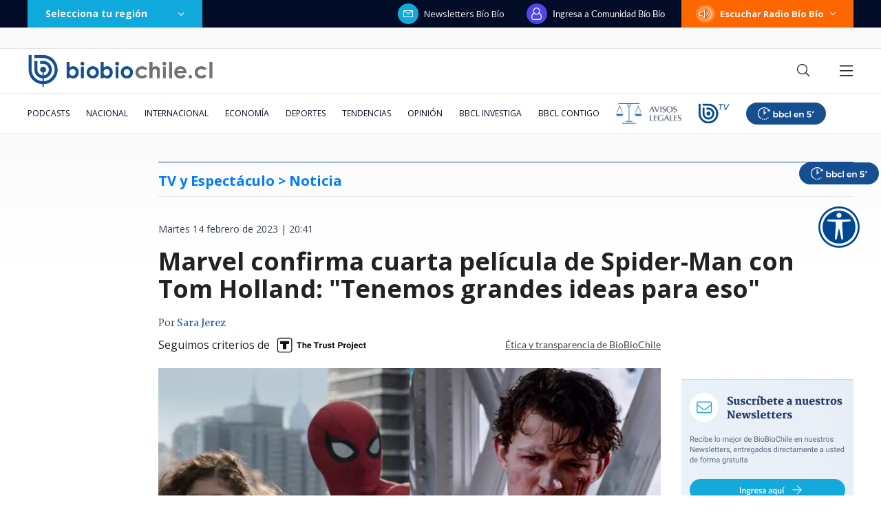

--- FILE ---
content_type: text/html; charset=utf-8
request_url: https://realtime.bbcl.cl/hit/?t=1763328997499&url=https%3A%2F%2Fwww.biobiochile.cl%2Fnoticias%2Fespectaculos-y-tv%2Fcine-y-series%2F2023%2F02%2F14%2Fmarvel-confirma-cuarta-pelicula-de-spider-man-con-tom-holland-tenemos-grandes-ideas-para-eso.shtml&property=01G1KMVDSGMWCR31GWZX0VBJBY&referrer=
body_size: -15
content:
01KA79JFWAZ6PABCDWMMM8GZ9V.qZIunYHufKQ8d8/QF3r2o3e5LHFNWGzwdTChUZrE+kI=

--- FILE ---
content_type: text/html; charset=utf-8
request_url: https://www.google.com/recaptcha/api2/aframe
body_size: 267
content:
<!DOCTYPE HTML><html><head><meta http-equiv="content-type" content="text/html; charset=UTF-8"></head><body><script nonce="OrthSWmna8HmhQQytpYwbQ">/** Anti-fraud and anti-abuse applications only. See google.com/recaptcha */ try{var clients={'sodar':'https://pagead2.googlesyndication.com/pagead/sodar?'};window.addEventListener("message",function(a){try{if(a.source===window.parent){var b=JSON.parse(a.data);var c=clients[b['id']];if(c){var d=document.createElement('img');d.src=c+b['params']+'&rc='+(localStorage.getItem("rc::a")?sessionStorage.getItem("rc::b"):"");window.document.body.appendChild(d);sessionStorage.setItem("rc::e",parseInt(sessionStorage.getItem("rc::e")||0)+1);localStorage.setItem("rc::h",'1763329013315');}}}catch(b){}});window.parent.postMessage("_grecaptcha_ready", "*");}catch(b){}</script></body></html>

--- FILE ---
content_type: text/plain; charset=UTF-8
request_url: https://at.teads.tv/fpc?analytics_tag_id=PUB_25916&tfpvi=&gdpr_status=22&gdpr_reason=220&gdpr_consent=&ccpa_consent=&shared_ids=&sv=d656f4a&
body_size: 56
content:
NjBmMzQ2MDItNTI2MS00MGVmLThlMTItYjVjOGZkOGExYWY0IzMtNA==

--- FILE ---
content_type: application/javascript
request_url: https://www.biobiochile.cl/static/realtime/realtime-general.js?t=1763329008937&callback=BBCL_Realtime
body_size: 862
content:
/*2025-11-16 21:36:09*/ BBCL_Realtime([{"id":6640763,"titulo":"\u00bfC\u00f3mo van las votaciones? Los resultados preliminares del voto de chilenos en el extranjero","url":"https:\/\/www.biobiochile.cl\/noticias\/servicios\/toma-nota\/2025\/11\/16\/como-van-las-votaciones-los-resultados-preliminares-del-voto-de-chilenos-en-el-extranjero.shtml","imagen":"2025\/11\/resultados-elecciones-extranjero-1.png","video_rudo_destacado":"","categoria":"general","en_vivo":false,"visitas":712},{"id":6418765,"titulo":"Cu\u00e1nto dinero recibe un candidato presidencial por cada voto en las elecciones: Servel es el que paga","url":"https:\/\/www.biobiochile.cl\/noticias\/servicios\/explicado\/2025\/10\/29\/cuanto-dinero-recibe-un-candidato-presidencial-por-cada-voto-en-las-elecciones-servel-es-el-que-paga.shtml","imagen":"2025\/10\/pago-por-voto.png","video_rudo_destacado":"","categoria":"general","en_vivo":false,"visitas":299},{"id":6640724,"titulo":"A qu\u00e9 hora podr\u00edan salir los primeros resultados de las Elecciones Presidenciales 2025","url":"https:\/\/www.biobiochile.cl\/noticias\/servicios\/toma-nota\/2025\/11\/16\/a-que-hora-podrian-salir-los-primeros-resultados-de-las-elecciones-presidenciales-2025.shtml","imagen":"2025\/11\/resultados-elecciones-2025-1.png","video_rudo_destacado":"","categoria":"general","en_vivo":false,"visitas":255},{"id":6640860,"titulo":"La hora de la verdad: cierran las mesas en todo Chile Continental","url":"https:\/\/www.biobiochile.cl\/noticias\/nacional\/chile\/2025\/11\/16\/la-hora-de-la-verdad-cierran-las-mesas-en-todo-chile-continental.shtml","imagen":"2025\/11\/a_uno_1700497-scaled.jpg","video_rudo_destacado":"","categoria":"nacional","en_vivo":false,"visitas":201},{"id":6640705,"titulo":"A qu\u00e9 hora cierran las mesas de votaci\u00f3n en estas Elecciones Presidenciales y Parlamentarias","url":"https:\/\/www.biobiochile.cl\/noticias\/servicios\/toma-nota\/2025\/11\/16\/a-que-hora-cierran-las-mesas-de-votacion-en-estas-elecciones-presidenciales-y-parlamentarias.shtml","imagen":"2025\/11\/votaciones.png","video_rudo_destacado":"","categoria":"general","en_vivo":false,"visitas":185},{"id":6640778,"titulo":"Hombre con orden por presunta desgracia lleg\u00f3 a excusarse por elecci\u00f3n: no iba a su casa hace 20 a\u00f1os","url":"https:\/\/www.biobiochile.cl\/noticias\/nacional\/region-del-bio-bio\/2025\/11\/16\/hombre-con-orden-por-presunta-desagracia-llego-a-excusarse-por-eleccion-no-iba-a-su-casa-hace-20-anos.shtml","imagen":"2025\/11\/hombre-presunta-desgracia.png","video_rudo_destacado":"","categoria":"nacional","en_vivo":false,"visitas":162},{"id":6640750,"titulo":"\u00bfCu\u00e1l ser\u00eda la fecha de la segunda vuelta presidencial 2025?","url":"https:\/\/www.biobiochile.cl\/noticias\/servicios\/toma-nota\/2025\/11\/16\/cual-seria-la-fecha-de-la-segunda-vuelta-presidencial-2025.shtml","imagen":"2025\/11\/elecciones-2025.png","video_rudo_destacado":"","categoria":"general","en_vivo":false,"visitas":155},{"id":6640907,"titulo":"Pablo Chill-E contra Kaiser: \"En unos a\u00f1os m\u00e1s me voy a tirar a presidente, cualquier we\u00f3n puede\"","url":"https:\/\/www.biobiochile.cl\/noticias\/dopamina\/2025\/11\/16\/pablo-chill-e-contra-kaiser-en-unos-anos-mas-me-voy-a-tirar-a-presidente-cualquier-weon-puede.shtml","imagen":"2025\/11\/plantilla-bbcl-2025-11-16t182507-929.png","video_rudo_destacado":"","categoria":"nacional","en_vivo":false,"visitas":146},{"id":6640817,"titulo":"Pap\u00e1 chocho: Marco Enr\u00edquez-Ominami fue entrevistado por Fernanda Cornejo para televisi\u00f3n argentina","url":"https:\/\/www.biobiochile.cl\/noticias\/espectaculos-y-tv\/tv\/2025\/11\/16\/papa-chocho-marco-enriquez-ominami-fue-entrevistado-por-fernanda-cornejo-para-television-argentina.shtml","imagen":"2025\/11\/meo.jpg","video_rudo_destacado":"","categoria":"general","en_vivo":false,"visitas":114},{"id":6640866,"titulo":"Decretan prisi\u00f3n preventiva para \"El Krosty\" por el asesinato de Krishna Aguilera","url":"https:\/\/www.biobiochile.cl\/noticias\/nacional\/region-metropolitana\/2025\/11\/16\/decretan-prision-preventiva-para-el-krosty-por-el-asesinato-de-krishna-aguilera.shtml","imagen":"2025\/11\/decretan-prision-preventiva-para-_el-krosty_-por-asesinato-de-krishna-aguilera.png","video_rudo_destacado":"","categoria":"nacional","en_vivo":false,"visitas":84}])

--- FILE ---
content_type: application/javascript; charset=utf-8
request_url: https://fundingchoicesmessages.google.com/f/AGSKWxWwJBLTsRzBY83Mso2SLNnPGNUR8JJuIvybo1T6eD64uud7zmSxeJZIedLTg8oQHghN_QRjGFL94Qiog-BFk19rQGFGAFER8g7V5QA8wDRDoCF7UfejS47aiu1i2ZEkKlDcN0Wcofmj3G42bxfdi4wqDWd6JIWGuMIEpdmMLSobDLf7rw1ACp1ibaKu/_-advertisement./generateplayerads./fc_ads..sponsorads./geo_banner.htm?
body_size: -1289
content:
window['f4a6b18c-501c-48c5-9db1-7a318bb78dfd'] = true;